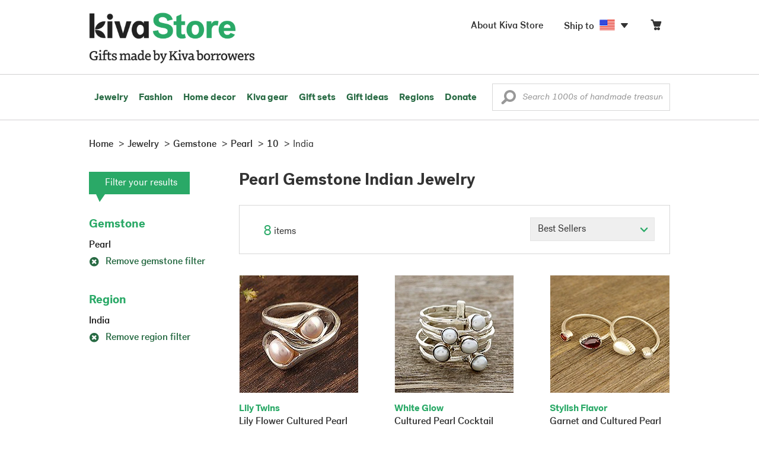

--- FILE ---
content_type: text/css
request_url: https://store.kiva.org/assets/css/icons-fonts.css
body_size: 3902
content:
@font-face{font-family:'novica-icons';src:url('/assets/css/fonts/novica-icons.eot?bnibr4');src:url('/assets/css/fonts/novica-icons.eot?bnibr4#iefix') format('embedded-opentype'),url('/assets/css/fonts/novica-icons.woff?bnibr4') format('woff'),url('/assets/css/fonts/novica-icons.ttf?bnibr4') format('truetype'),url('/assets/css/fonts/novica-icons.svg?bnibr4#novica-icons') format('svg');font-weight:normal;font-style:normal}[data-icon]:before{font-family:'novica-icons';content:attr(data-icon);speak:none;font-weight:normal;font-variant:normal;text-transform:none;line-height:1;-webkit-font-smoothing:antialiased;-moz-osx-font-smoothing:grayscale}.icon-master-artist,.icon-community-impact,.icon-cultural-preservation,.icon-female-empowerment,.icon-recycler,.icon-income,.icon-lender,.icon-collection-legacy,.icon-passport,.icon-job-creation,.icon-reward,.icon-eco-friendly,.icon-happiness,.icon-explorer,.icon-voyager,.icon-ambassador,.icon-Facebook,.icon-Youtube,.icon-Twitter,.icon-Twitter-tweet,.icon-Pinterest,.icon-Google\+,.icon-bow,.icon-hand,.icon-delete,.icon-certified,.icon-days,.icon-60days,.icon-readmore,.icon-scroll-right,.icon-arrow-right,.icon-purse,.icon-send-to-friend,.icon-caret-down,.icon-caret-right,.icon-giftwrap,.icon-scroll-left,.icon-profound-impact,.icon-blog,.icon-profile,.icon-corporate,.icon-shoppingbag,.icon-wscart,.icon-premiumgift,.icon-minus,.icon-instagram,.icon-star-full,.icon-star-half-empty,.icon-star-half,.icon-star-open,.icon-star-rating,.icon-giftbox,.icon-aid-kit,.icon-heart{font-family:'novica-icons';speak:none;font-style:normal;font-weight:normal;font-variant:normal;text-transform:none;line-height:1;-webkit-font-smoothing:antialiased;-moz-osx-font-smoothing:grayscale}.icon-giftbox:before{content:"\e906"}.icon-aid-kit:before{content:"\e907"}.icon-star-rating:before{content:"\e905"}.icon-star-open:before{content:"\e900"}.icon-star-half:before{content:"\e901"}.icon-star-half-empty:before{content:"\e902"}.icon-star-full:before{content:"\e903"}.icon-instagram:before{content:"\e904"}.icon-minus:before{content:"\e604"}.icon-happiness:before{content:"\e00f"}.icon-cultural-preservation:before{content:"\e00e"}.icon-female-empowerment:before{content:"\e00d"}.icon-job-creation:before{content:"\e010"}.icon-recycler:before{content:"\e009"}.icon-community:before{content:"\e011"}.icon-profound-impact:before{content:"\e041"}.icon-parents:before{content:"\e600"}.icon-eco-friendly:before{content:"\e00c"}.icon-hand:before{content:"\e02c"}.icon-profile:before{content:"\e001"}.icon-reward:before{content:"\e003"}.icon-purse:before{content:"\e603"}.icon-lender:before{content:"\e004"}.icon-certified:before{content:"\e030"}.icon-days:before,.icon-60days:before{content:"\e02d"}.icon-passport:before{content:"\e01b"}.icon-voyager:before{content:"\e01e"}.icon-explorer:before{content:"\e01c"}.icon-ambassador:before{content:"\e01f"}.icon-send-to-friend:before{content:"\e03a"}.icon-Facebook:before{content:"\e025"}.icon-Youtube:before{content:"\e026"}.icon-Twitter:before,.icon-Twitter-tweet:before{content:"\e027"}.icon-Pinterest:before{content:"\e028"}.icon-Google\+:before{content:"\e029"}.icon-readmore:before{content:"\e035"}.icon-delete:before{content:"\e019"}.icon-scroll-left:before{content:"\e036"}.icon-scroll-right:before{content:"\e037"}.icon-arrow-right:before{content:"\e031"}.icon-caret-down:before{content:"\e03f"}.icon-caret-right:before{content:"\e040"}.icon-giftwrap:before{content:"\e02e"}.icon-premiumgift:before{content:"\e047"}.icon-blog:before{content:"\e042"}.icon-corporate:before{content:"\e043"}.icon-shoppingbag:before{content:"\e045"}.icon-wscart:before{content:"\e046"}.icon-bow:before{content:"\e602"}.icon-heart:before{content:"\e012" !important}